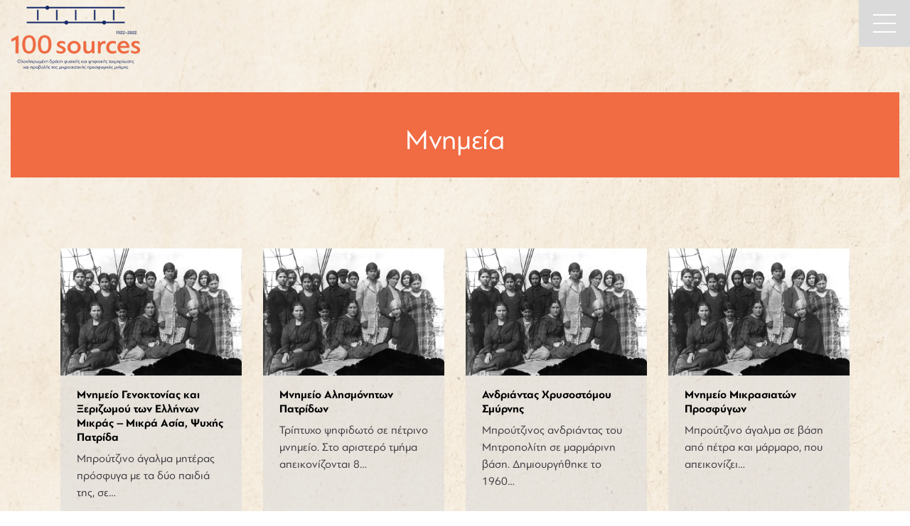

--- FILE ---
content_type: text/html; charset=UTF-8
request_url: https://100sources.gr/point_category/mnimeia/
body_size: 11942
content:
<!DOCTYPE html>
<html lang="el">
<head>
	<meta charset="UTF-8">
	<meta name="viewport" content="width=device-width, initial-scale=1, shrink-to-fit=no">
	<link rel="profile" href="https://gmpg.org/xfn/11">
	<meta name='robots' content='index, follow, max-image-preview:large, max-snippet:-1, max-video-preview:-1' />
	<style>img:is([sizes="auto" i], [sizes^="auto," i]) { contain-intrinsic-size: 3000px 1500px }</style>
	<link rel="alternate" hreflang="en" href="https://100sources.gr/en/point_category/monuments/" />
<link rel="alternate" hreflang="el" href="https://100sources.gr/point_category/mnimeia/" />
<link rel="alternate" hreflang="x-default" href="https://100sources.gr/point_category/mnimeia/" />

	<!-- This site is optimized with the Yoast SEO plugin v21.8.1 - https://yoast.com/wordpress/plugins/seo/ -->
	<title>Μνημεία Archives - 100sources</title>
	<link rel="canonical" href="https://100sources.gr/point_category/mnimeia/" />
	<link rel="next" href="https://100sources.gr/point_category/mnimeia/page/2/" />
	<meta property="og:locale" content="el_GR" />
	<meta property="og:type" content="article" />
	<meta property="og:title" content="Μνημεία Archives - 100sources" />
	<meta property="og:url" content="https://100sources.gr/point_category/mnimeia/" />
	<meta property="og:site_name" content="100sources" />
	<meta name="twitter:card" content="summary_large_image" />
	<script type="application/ld+json" class="yoast-schema-graph">{"@context":"https://schema.org","@graph":[{"@type":"CollectionPage","@id":"https://100sources.gr/point_category/mnimeia/","url":"https://100sources.gr/point_category/mnimeia/","name":"Μνημεία Archives - 100sources","isPartOf":{"@id":"https://100sources.gr/#website"},"breadcrumb":{"@id":"https://100sources.gr/point_category/mnimeia/#breadcrumb"},"inLanguage":"el"},{"@type":"BreadcrumbList","@id":"https://100sources.gr/point_category/mnimeia/#breadcrumb","itemListElement":[{"@type":"ListItem","position":1,"name":"Home","item":"https://100sources.gr/"},{"@type":"ListItem","position":2,"name":"Μνημεία"}]},{"@type":"WebSite","@id":"https://100sources.gr/#website","url":"https://100sources.gr/","name":"100sources","description":"Πλήρες Ψηφιακό Αποθετήριο","publisher":{"@id":"https://100sources.gr/#organization"},"potentialAction":[{"@type":"SearchAction","target":{"@type":"EntryPoint","urlTemplate":"https://100sources.gr/?s={search_term_string}"},"query-input":"required name=search_term_string"}],"inLanguage":"el"},{"@type":"Organization","@id":"https://100sources.gr/#organization","name":"100sources","url":"https://100sources.gr/","logo":{"@type":"ImageObject","inLanguage":"el","@id":"https://100sources.gr/#/schema/logo/image/","url":"https://100sources.gr/wp-content/uploads/2022/09/100sources.png","contentUrl":"https://100sources.gr/wp-content/uploads/2022/09/100sources.png","width":520,"height":258,"caption":"100sources"},"image":{"@id":"https://100sources.gr/#/schema/logo/image/"}}]}</script>
	<!-- / Yoast SEO plugin. -->


<link rel='dns-prefetch' href='//cdn.imghaste.com' />
<link rel="alternate" type="application/rss+xml" title="Ροή RSS &raquo; 100sources" href="https://100sources.gr/feed/" />
<link rel="alternate" type="application/rss+xml" title="Ροή Σχολίων &raquo; 100sources" href="https://100sources.gr/comments/feed/" />
<link rel="alternate" type="application/rss+xml" title="Ροή για 100sources &raquo; Μνημεία Point category" href="https://100sources.gr/point_category/mnimeia/feed/" />
<script>
window._wpemojiSettings = {"baseUrl":"https:\/\/s.w.org\/images\/core\/emoji\/16.0.1\/72x72\/","ext":".png","svgUrl":"https:\/\/s.w.org\/images\/core\/emoji\/16.0.1\/svg\/","svgExt":".svg","source":{"concatemoji":"https:\/\/100sources.gr\/wp-includes\/js\/wp-emoji-release.min.js?ver=6.8.3"}};
/*! This file is auto-generated */
!function(s,n){var o,i,e;function c(e){try{var t={supportTests:e,timestamp:(new Date).valueOf()};sessionStorage.setItem(o,JSON.stringify(t))}catch(e){}}function p(e,t,n){e.clearRect(0,0,e.canvas.width,e.canvas.height),e.fillText(t,0,0);var t=new Uint32Array(e.getImageData(0,0,e.canvas.width,e.canvas.height).data),a=(e.clearRect(0,0,e.canvas.width,e.canvas.height),e.fillText(n,0,0),new Uint32Array(e.getImageData(0,0,e.canvas.width,e.canvas.height).data));return t.every(function(e,t){return e===a[t]})}function u(e,t){e.clearRect(0,0,e.canvas.width,e.canvas.height),e.fillText(t,0,0);for(var n=e.getImageData(16,16,1,1),a=0;a<n.data.length;a++)if(0!==n.data[a])return!1;return!0}function f(e,t,n,a){switch(t){case"flag":return n(e,"\ud83c\udff3\ufe0f\u200d\u26a7\ufe0f","\ud83c\udff3\ufe0f\u200b\u26a7\ufe0f")?!1:!n(e,"\ud83c\udde8\ud83c\uddf6","\ud83c\udde8\u200b\ud83c\uddf6")&&!n(e,"\ud83c\udff4\udb40\udc67\udb40\udc62\udb40\udc65\udb40\udc6e\udb40\udc67\udb40\udc7f","\ud83c\udff4\u200b\udb40\udc67\u200b\udb40\udc62\u200b\udb40\udc65\u200b\udb40\udc6e\u200b\udb40\udc67\u200b\udb40\udc7f");case"emoji":return!a(e,"\ud83e\udedf")}return!1}function g(e,t,n,a){var r="undefined"!=typeof WorkerGlobalScope&&self instanceof WorkerGlobalScope?new OffscreenCanvas(300,150):s.createElement("canvas"),o=r.getContext("2d",{willReadFrequently:!0}),i=(o.textBaseline="top",o.font="600 32px Arial",{});return e.forEach(function(e){i[e]=t(o,e,n,a)}),i}function t(e){var t=s.createElement("script");t.src=e,t.defer=!0,s.head.appendChild(t)}"undefined"!=typeof Promise&&(o="wpEmojiSettingsSupports",i=["flag","emoji"],n.supports={everything:!0,everythingExceptFlag:!0},e=new Promise(function(e){s.addEventListener("DOMContentLoaded",e,{once:!0})}),new Promise(function(t){var n=function(){try{var e=JSON.parse(sessionStorage.getItem(o));if("object"==typeof e&&"number"==typeof e.timestamp&&(new Date).valueOf()<e.timestamp+604800&&"object"==typeof e.supportTests)return e.supportTests}catch(e){}return null}();if(!n){if("undefined"!=typeof Worker&&"undefined"!=typeof OffscreenCanvas&&"undefined"!=typeof URL&&URL.createObjectURL&&"undefined"!=typeof Blob)try{var e="postMessage("+g.toString()+"("+[JSON.stringify(i),f.toString(),p.toString(),u.toString()].join(",")+"));",a=new Blob([e],{type:"text/javascript"}),r=new Worker(URL.createObjectURL(a),{name:"wpTestEmojiSupports"});return void(r.onmessage=function(e){c(n=e.data),r.terminate(),t(n)})}catch(e){}c(n=g(i,f,p,u))}t(n)}).then(function(e){for(var t in e)n.supports[t]=e[t],n.supports.everything=n.supports.everything&&n.supports[t],"flag"!==t&&(n.supports.everythingExceptFlag=n.supports.everythingExceptFlag&&n.supports[t]);n.supports.everythingExceptFlag=n.supports.everythingExceptFlag&&!n.supports.flag,n.DOMReady=!1,n.readyCallback=function(){n.DOMReady=!0}}).then(function(){return e}).then(function(){var e;n.supports.everything||(n.readyCallback(),(e=n.source||{}).concatemoji?t(e.concatemoji):e.wpemoji&&e.twemoji&&(t(e.twemoji),t(e.wpemoji)))}))}((window,document),window._wpemojiSettings);
</script>
<style id='wp-emoji-styles-inline-css'>

	img.wp-smiley, img.emoji {
		display: inline !important;
		border: none !important;
		box-shadow: none !important;
		height: 1em !important;
		width: 1em !important;
		margin: 0 0.07em !important;
		vertical-align: -0.1em !important;
		background: none !important;
		padding: 0 !important;
	}
</style>
<link rel='stylesheet' id='wp-block-library-css' href='https://100sources.gr/wp-includes/css/dist/block-library/style.min.css?ver=6.8.3' media='all' />
<style id='classic-theme-styles-inline-css'>
/*! This file is auto-generated */
.wp-block-button__link{color:#fff;background-color:#32373c;border-radius:9999px;box-shadow:none;text-decoration:none;padding:calc(.667em + 2px) calc(1.333em + 2px);font-size:1.125em}.wp-block-file__button{background:#32373c;color:#fff;text-decoration:none}
</style>
<style id='global-styles-inline-css'>
:root{--wp--preset--aspect-ratio--square: 1;--wp--preset--aspect-ratio--4-3: 4/3;--wp--preset--aspect-ratio--3-4: 3/4;--wp--preset--aspect-ratio--3-2: 3/2;--wp--preset--aspect-ratio--2-3: 2/3;--wp--preset--aspect-ratio--16-9: 16/9;--wp--preset--aspect-ratio--9-16: 9/16;--wp--preset--color--black: #000000;--wp--preset--color--cyan-bluish-gray: #abb8c3;--wp--preset--color--white: #fff;--wp--preset--color--pale-pink: #f78da7;--wp--preset--color--vivid-red: #cf2e2e;--wp--preset--color--luminous-vivid-orange: #ff6900;--wp--preset--color--luminous-vivid-amber: #fcb900;--wp--preset--color--light-green-cyan: #7bdcb5;--wp--preset--color--vivid-green-cyan: #00d084;--wp--preset--color--pale-cyan-blue: #8ed1fc;--wp--preset--color--vivid-cyan-blue: #0693e3;--wp--preset--color--vivid-purple: #9b51e0;--wp--preset--color--blue: #0d6efd;--wp--preset--color--indigo: #6610f2;--wp--preset--color--purple: #5533ff;--wp--preset--color--pink: #d63384;--wp--preset--color--red: #dc3545;--wp--preset--color--orange: #fd7e14;--wp--preset--color--yellow: #ffc107;--wp--preset--color--green: #198754;--wp--preset--color--teal: #20c997;--wp--preset--color--cyan: #0dcaf0;--wp--preset--color--gray: #6c757d;--wp--preset--color--gray-dark: #343a40;--wp--preset--gradient--vivid-cyan-blue-to-vivid-purple: linear-gradient(135deg,rgba(6,147,227,1) 0%,rgb(155,81,224) 100%);--wp--preset--gradient--light-green-cyan-to-vivid-green-cyan: linear-gradient(135deg,rgb(122,220,180) 0%,rgb(0,208,130) 100%);--wp--preset--gradient--luminous-vivid-amber-to-luminous-vivid-orange: linear-gradient(135deg,rgba(252,185,0,1) 0%,rgba(255,105,0,1) 100%);--wp--preset--gradient--luminous-vivid-orange-to-vivid-red: linear-gradient(135deg,rgba(255,105,0,1) 0%,rgb(207,46,46) 100%);--wp--preset--gradient--very-light-gray-to-cyan-bluish-gray: linear-gradient(135deg,rgb(238,238,238) 0%,rgb(169,184,195) 100%);--wp--preset--gradient--cool-to-warm-spectrum: linear-gradient(135deg,rgb(74,234,220) 0%,rgb(151,120,209) 20%,rgb(207,42,186) 40%,rgb(238,44,130) 60%,rgb(251,105,98) 80%,rgb(254,248,76) 100%);--wp--preset--gradient--blush-light-purple: linear-gradient(135deg,rgb(255,206,236) 0%,rgb(152,150,240) 100%);--wp--preset--gradient--blush-bordeaux: linear-gradient(135deg,rgb(254,205,165) 0%,rgb(254,45,45) 50%,rgb(107,0,62) 100%);--wp--preset--gradient--luminous-dusk: linear-gradient(135deg,rgb(255,203,112) 0%,rgb(199,81,192) 50%,rgb(65,88,208) 100%);--wp--preset--gradient--pale-ocean: linear-gradient(135deg,rgb(255,245,203) 0%,rgb(182,227,212) 50%,rgb(51,167,181) 100%);--wp--preset--gradient--electric-grass: linear-gradient(135deg,rgb(202,248,128) 0%,rgb(113,206,126) 100%);--wp--preset--gradient--midnight: linear-gradient(135deg,rgb(2,3,129) 0%,rgb(40,116,252) 100%);--wp--preset--font-size--small: 13px;--wp--preset--font-size--medium: 20px;--wp--preset--font-size--large: 36px;--wp--preset--font-size--x-large: 42px;--wp--preset--spacing--20: 0.44rem;--wp--preset--spacing--30: 0.67rem;--wp--preset--spacing--40: 1rem;--wp--preset--spacing--50: 1.5rem;--wp--preset--spacing--60: 2.25rem;--wp--preset--spacing--70: 3.38rem;--wp--preset--spacing--80: 5.06rem;--wp--preset--shadow--natural: 6px 6px 9px rgba(0, 0, 0, 0.2);--wp--preset--shadow--deep: 12px 12px 50px rgba(0, 0, 0, 0.4);--wp--preset--shadow--sharp: 6px 6px 0px rgba(0, 0, 0, 0.2);--wp--preset--shadow--outlined: 6px 6px 0px -3px rgba(255, 255, 255, 1), 6px 6px rgba(0, 0, 0, 1);--wp--preset--shadow--crisp: 6px 6px 0px rgba(0, 0, 0, 1);}:where(.is-layout-flex){gap: 0.5em;}:where(.is-layout-grid){gap: 0.5em;}body .is-layout-flex{display: flex;}.is-layout-flex{flex-wrap: wrap;align-items: center;}.is-layout-flex > :is(*, div){margin: 0;}body .is-layout-grid{display: grid;}.is-layout-grid > :is(*, div){margin: 0;}:where(.wp-block-columns.is-layout-flex){gap: 2em;}:where(.wp-block-columns.is-layout-grid){gap: 2em;}:where(.wp-block-post-template.is-layout-flex){gap: 1.25em;}:where(.wp-block-post-template.is-layout-grid){gap: 1.25em;}.has-black-color{color: var(--wp--preset--color--black) !important;}.has-cyan-bluish-gray-color{color: var(--wp--preset--color--cyan-bluish-gray) !important;}.has-white-color{color: var(--wp--preset--color--white) !important;}.has-pale-pink-color{color: var(--wp--preset--color--pale-pink) !important;}.has-vivid-red-color{color: var(--wp--preset--color--vivid-red) !important;}.has-luminous-vivid-orange-color{color: var(--wp--preset--color--luminous-vivid-orange) !important;}.has-luminous-vivid-amber-color{color: var(--wp--preset--color--luminous-vivid-amber) !important;}.has-light-green-cyan-color{color: var(--wp--preset--color--light-green-cyan) !important;}.has-vivid-green-cyan-color{color: var(--wp--preset--color--vivid-green-cyan) !important;}.has-pale-cyan-blue-color{color: var(--wp--preset--color--pale-cyan-blue) !important;}.has-vivid-cyan-blue-color{color: var(--wp--preset--color--vivid-cyan-blue) !important;}.has-vivid-purple-color{color: var(--wp--preset--color--vivid-purple) !important;}.has-black-background-color{background-color: var(--wp--preset--color--black) !important;}.has-cyan-bluish-gray-background-color{background-color: var(--wp--preset--color--cyan-bluish-gray) !important;}.has-white-background-color{background-color: var(--wp--preset--color--white) !important;}.has-pale-pink-background-color{background-color: var(--wp--preset--color--pale-pink) !important;}.has-vivid-red-background-color{background-color: var(--wp--preset--color--vivid-red) !important;}.has-luminous-vivid-orange-background-color{background-color: var(--wp--preset--color--luminous-vivid-orange) !important;}.has-luminous-vivid-amber-background-color{background-color: var(--wp--preset--color--luminous-vivid-amber) !important;}.has-light-green-cyan-background-color{background-color: var(--wp--preset--color--light-green-cyan) !important;}.has-vivid-green-cyan-background-color{background-color: var(--wp--preset--color--vivid-green-cyan) !important;}.has-pale-cyan-blue-background-color{background-color: var(--wp--preset--color--pale-cyan-blue) !important;}.has-vivid-cyan-blue-background-color{background-color: var(--wp--preset--color--vivid-cyan-blue) !important;}.has-vivid-purple-background-color{background-color: var(--wp--preset--color--vivid-purple) !important;}.has-black-border-color{border-color: var(--wp--preset--color--black) !important;}.has-cyan-bluish-gray-border-color{border-color: var(--wp--preset--color--cyan-bluish-gray) !important;}.has-white-border-color{border-color: var(--wp--preset--color--white) !important;}.has-pale-pink-border-color{border-color: var(--wp--preset--color--pale-pink) !important;}.has-vivid-red-border-color{border-color: var(--wp--preset--color--vivid-red) !important;}.has-luminous-vivid-orange-border-color{border-color: var(--wp--preset--color--luminous-vivid-orange) !important;}.has-luminous-vivid-amber-border-color{border-color: var(--wp--preset--color--luminous-vivid-amber) !important;}.has-light-green-cyan-border-color{border-color: var(--wp--preset--color--light-green-cyan) !important;}.has-vivid-green-cyan-border-color{border-color: var(--wp--preset--color--vivid-green-cyan) !important;}.has-pale-cyan-blue-border-color{border-color: var(--wp--preset--color--pale-cyan-blue) !important;}.has-vivid-cyan-blue-border-color{border-color: var(--wp--preset--color--vivid-cyan-blue) !important;}.has-vivid-purple-border-color{border-color: var(--wp--preset--color--vivid-purple) !important;}.has-vivid-cyan-blue-to-vivid-purple-gradient-background{background: var(--wp--preset--gradient--vivid-cyan-blue-to-vivid-purple) !important;}.has-light-green-cyan-to-vivid-green-cyan-gradient-background{background: var(--wp--preset--gradient--light-green-cyan-to-vivid-green-cyan) !important;}.has-luminous-vivid-amber-to-luminous-vivid-orange-gradient-background{background: var(--wp--preset--gradient--luminous-vivid-amber-to-luminous-vivid-orange) !important;}.has-luminous-vivid-orange-to-vivid-red-gradient-background{background: var(--wp--preset--gradient--luminous-vivid-orange-to-vivid-red) !important;}.has-very-light-gray-to-cyan-bluish-gray-gradient-background{background: var(--wp--preset--gradient--very-light-gray-to-cyan-bluish-gray) !important;}.has-cool-to-warm-spectrum-gradient-background{background: var(--wp--preset--gradient--cool-to-warm-spectrum) !important;}.has-blush-light-purple-gradient-background{background: var(--wp--preset--gradient--blush-light-purple) !important;}.has-blush-bordeaux-gradient-background{background: var(--wp--preset--gradient--blush-bordeaux) !important;}.has-luminous-dusk-gradient-background{background: var(--wp--preset--gradient--luminous-dusk) !important;}.has-pale-ocean-gradient-background{background: var(--wp--preset--gradient--pale-ocean) !important;}.has-electric-grass-gradient-background{background: var(--wp--preset--gradient--electric-grass) !important;}.has-midnight-gradient-background{background: var(--wp--preset--gradient--midnight) !important;}.has-small-font-size{font-size: var(--wp--preset--font-size--small) !important;}.has-medium-font-size{font-size: var(--wp--preset--font-size--medium) !important;}.has-large-font-size{font-size: var(--wp--preset--font-size--large) !important;}.has-x-large-font-size{font-size: var(--wp--preset--font-size--x-large) !important;}
:where(.wp-block-post-template.is-layout-flex){gap: 1.25em;}:where(.wp-block-post-template.is-layout-grid){gap: 1.25em;}
:where(.wp-block-columns.is-layout-flex){gap: 2em;}:where(.wp-block-columns.is-layout-grid){gap: 2em;}
:root :where(.wp-block-pullquote){font-size: 1.5em;line-height: 1.6;}
</style>
<link rel='stylesheet' id='wpml-blocks-css' href='https://100sources.gr/wp-content/plugins/sitepress-multilingual-cms/dist/css/blocks/styles.css?ver=4.6.9' media='all' />
<link rel='stylesheet' id='wpml-legacy-horizontal-list-0-css' href='https://100sources.gr/wp-content/plugins/sitepress-multilingual-cms/templates/language-switchers/legacy-list-horizontal/style.min.css?ver=1' media='all' />
<link rel='stylesheet' id='child-understrap-styles-css' href='https://100sources.gr/wp-content/themes/100sources/css/child-theme.css?ver=1764039964' media='all' />
<link rel='stylesheet' id='tablepress-default-css' href='https://100sources.gr/wp-content/tablepress-combined.min.css?ver=1' media='all' />
<link rel='stylesheet' id='zotpress.shortcode.min.css-css' href='https://100sources.gr/wp-content/plugins/zotpress/css/zotpress.shortcode.min.css?ver=6.8.3' media='all' />
<script id="wpml-cookie-js-extra">
var wpml_cookies = {"wp-wpml_current_language":{"value":"el","expires":1,"path":"\/"}};
var wpml_cookies = {"wp-wpml_current_language":{"value":"el","expires":1,"path":"\/"}};
</script>
<script src="https://100sources.gr/wp-content/plugins/sitepress-multilingual-cms/res/js/cookies/language-cookie.js?ver=4.6.9" id="wpml-cookie-js" defer data-wp-strategy="defer"></script>
<script src="https://100sources.gr/wp-includes/js/jquery/jquery.min.js?ver=3.7.1" id="jquery-core-js"></script>
<script src="https://100sources.gr/wp-includes/js/jquery/jquery-migrate.min.js?ver=3.4.1" id="jquery-migrate-js"></script>
<script id="jquery-remove-uppercase-accents-js-extra">
var rua = {"accents":[{"original":"\u0386\u0399","convert":"\u0391\u03aa"},{"original":"\u0386\u03a5","convert":"\u0391\u03ab"},{"original":"\u0388\u0399","convert":"\u0395\u03aa"},{"original":"\u038c\u0399","convert":"\u039f\u03aa"},{"original":"\u0388\u03a5","convert":"\u0395\u03ab"},{"original":"\u038c\u03a5","convert":"\u039f\u03ab"},{"original":"\u03ac\u03b9","convert":"\u03b1\u03ca"},{"original":"\u03ad\u03b9","convert":"\u03b5\u03ca"},{"original":"\u0386\u03c5","convert":"\u03b1\u03cb"},{"original":"\u03ac\u03c5","convert":"\u03b1\u03cb"},{"original":"\u03cc\u03b9","convert":"\u03bf\u03ca"},{"original":"\u0388\u03c5","convert":"\u03b5\u03cb"},{"original":"\u03ad\u03c5","convert":"\u03b5\u03cb"},{"original":"\u03cc\u03c5","convert":"\u03bf\u03cb"},{"original":"\u038c\u03c5","convert":"\u03bf\u03cb"},{"original":"\u0386","convert":"\u0391"},{"original":"\u03ac","convert":"\u03b1"},{"original":"\u0388","convert":"\u0395"},{"original":"\u03ad","convert":"\u03b5"},{"original":"\u0389","convert":"\u0397"},{"original":"\u03ae","convert":"\u03b7"},{"original":"\u038a","convert":"\u0399"},{"original":"\u03aa","convert":"\u0399"},{"original":"\u03af","convert":"\u03b9"},{"original":"\u0390","convert":"\u03ca"},{"original":"\u038c","convert":"\u039f"},{"original":"\u03cc","convert":"\u03bf"},{"original":"\u038e","convert":"\u03a5"},{"original":"\u03cd","convert":"\u03c5"},{"original":"\u03b0","convert":"\u03cb"},{"original":"\u038f","convert":"\u03a9"},{"original":"\u03ce","convert":"\u03c9"}],"selectors":"","selAction":""};
</script>
<script src="https://100sources.gr/wp-content/plugins/remove-uppercase-accents/js/jquery.remove-uppercase-accents.js?ver=6.8.3" id="jquery-remove-uppercase-accents-js"></script>
<link rel="https://api.w.org/" href="https://100sources.gr/wp-json/" /><link rel="EditURI" type="application/rsd+xml" title="RSD" href="https://100sources.gr/xmlrpc.php?rsd" />
<meta name="generator" content="WordPress 6.8.3" />
<meta name="generator" content="WPML ver:4.6.9 stt:1,13;" />
		<meta http-equiv="Accept-CH" content="Width, Viewport-Width, DPR, Downlink, Save-Data, Device-Memory, RTT, ECT">
		<meta name="mobile-web-app-capable" content="yes">
<meta name="apple-mobile-web-app-capable" content="yes">
<meta name="apple-mobile-web-app-title" content="100sources - Πλήρες Ψηφιακό Αποθετήριο">
<link rel="icon" href="https://100sources.gr/wp-content/uploads/2022/11/100sources-300x149-2-150x77.png" sizes="32x32" />
<link rel="icon" href="https://100sources.gr/wp-content/uploads/2022/11/100sources-300x149-2.png" sizes="192x192" />
<link rel="apple-touch-icon" href="https://100sources.gr/wp-content/uploads/2022/11/100sources-300x149-2.png" />
<meta name="msapplication-TileImage" content="https://100sources.gr/wp-content/uploads/2022/11/100sources-300x149-2.png" />
</head>

<body class="archive tax-point_category term-mnimeia term-160 wp-custom-logo wp-embed-responsive wp-theme-understrap wp-child-theme-100sources sp-easy-accordion-enabled hfeed understrap-no-sidebar" itemscope itemtype="http://schema.org/WebSite">
<div id="page_background"></div>
<div class="site" id="page">

	<!-- ******************* The Navbar Area ******************* -->
	<header id="wrapper-navbar">

		<a class="skip-link sr-only sr-only-focusable" href="#content">Skip to content</a>

		<nav id="main-nav" class="navbar navbar-expand-md navbar-dark" aria-labelledby="main-nav-label">

			<h2 id="main-nav-label" class="screen-reader-text">
				Main Navigation			</h2>

			<div class="container999">

				<!-- Your site title as branding in the menu -->
										<!--<a class="navbar-brand custom-logo-link" href="" rel="home">
							<img class="img-fluid" alt="100 sources" src="/images/100sources-white.png">
						</a>-->
					<a href="https://100sources.gr/" class="navbar-brand custom-logo-link" rel="home"><img width="520" height="258" src="https://100sources.gr/wp-content/uploads/2022/09/100sources.png" class="img-fluid" alt="100sources" decoding="async" fetchpriority="high" srcset="https://100sources.gr/wp-content/uploads/2022/09/100sources.png 520w, https://100sources.gr/wp-content/uploads/2022/09/100sources-300x149.png 300w" sizes="(max-width: 520px) 100vw, 520px" /></a>				 
				
				<!-- end custom logo -->

			</div><!-- .container(-fluid) -->
			<div class="menu-button-wrapper">
				<div class="menu-button-container closed">
					<div class="menu-button">
						<div class="menu-line"></div>
						<div class="menu-line"></div>
						<div class="menu-line"></div>
					</div>
				</div>
			</div>
			
			
			
			<div class="mobile-menu-container">	
				<div class="mobile-menu">
					<div class="mobile-menu-scrolling-section">
						<div class="language-widget">
<div class="wpml-ls-statics-shortcode_actions wpml-ls wpml-ls-legacy-list-horizontal">
	<ul><li class="wpml-ls-slot-shortcode_actions wpml-ls-item wpml-ls-item-en wpml-ls-first-item wpml-ls-last-item wpml-ls-item-legacy-list-horizontal">
				<a href="https://100sources.gr/en/point_category/monuments/" class="wpml-ls-link">
                    <span class="wpml-ls-native" lang="en">EN</span></a>
			</li></ul>
</div>
</div>
						<h6><a href="https://100sources.gr/">Αρχική</a></h6>
						<!-- Menu items -->
						<div class="menu-parent menu-2">
							<h6 class="menu-clickable">Πόλεις</h6>
							<div class="submenu">
								<a class="submenu-item" href="https://100sources.gr/city/volos/" data-dd="Βόλος" >Βόλος</a><a class="submenu-item" href="https://100sources.gr/city/thessaloniki/" data-dd="Θεσσαλονίκη" >Θεσσαλονίκη</a><a class="submenu-item" href="https://100sources.gr/city/peiraias/" data-dd="Πειραιάς" >Πειραιάς</a><a class="submenu-item" href="https://100sources.gr/city/chania/" data-dd="Χανιά" >Χανιά</a>							</div>
						</div>
						<!-- Top menu items -->
													<div class="menu-widget">
								<div class="menu-parent menu-1"><h6 class="menu-clickable">Το έργο</h6>			<div class="textwidget"><p>Το ερευνητικό έργο «100memories» εκκινώντας από την προσφυγική μετακίνηση του 1922-1924, αναμετράται με τις πολλαπλές μεταναστεύσεις που ακολούθησαν τα επόμενα 100 χρόνια έως τις μέρες μας. Η μελέτη του παρελθόντος και της μνήμης συναντά τον ψηφιακό κόσμο και διαμορφώνει νέες (αναλογικές, υβριδικές και ψηφιακές) αφηγήσεις.  Περισσότερα εδώ: <a href="https://100memories.gr/">https://100memories.gr/</a></p>
</div>
		</div><div class="menu-parent menu-1"><h6 class="menu-clickable">Η πλατφόρμα</h6>			<div class="textwidget"><p>Η ψηφιακή πλατφόρμα 100sources αποτελεί ένα ψηφιακό αποθετήριο τεκμηρίωσης ενός αιώνα αφίξεων και αναχωρήσεων.</p>
</div>
		</div><div class="menu-parent menu-1"><h6 class="menu-clickable">Αφηγήσεις</h6>			<div class="textwidget"><p>Ας σκεφτούμε τις πόλεις μας ως χώρους που υφαίνονται διαρκώς μέσα από τις διαδρομές, τις ιστορίες και τις εμπειρίες των κατοίκων τους, μέσα από συναντήσεις και συγκρούσεις, αποχωρισμούς και αφίξεις που πάντα αφήνουν ίχνη -περισσότερο ή λιγότερο- ορατά στον αστικό χώρο. Ξετυλίγοντας, αλλά και μπλέκοντας, αυτά τα νήματα μετακίνησης, κατοίκησης,  εργασίας και καθημερινής ζωής αφηγούμαστε πτυχές της ιστορίας των προσφυγικών γειτονιών. </p>
</div>
		</div><div class="menu-parent menu-1"><h6 class="menu-clickable">Βιβλιογραφία</h6>			<div class="textwidget"><p>Η βιβλιογραφία αφορά το σύνολο των ερευνητικών πτυχών που μελέτησε το έργο γύρω από την ιστορία της μετανάστευσης στην Ελλάδα.</p>
</div>
		</div><div class="menu-parent menu-1"><h6 class="menu-clickable">Χάρτης</h6>			<div class="textwidget"><p>Στον χάρτη εντοπίζονται φορείς με αρχειακό υλικό που σχετίζεται με την ιστορία της προσφυγικής εγκατάστασης του 1922-24, συλλογικότητες και μνημεία.</p>
</div>
		</div><div class="menu-parent menu-1"><h6 class="menu-clickable">Σενάρια</h6>			<div class="textwidget"><p>Διαβάστε τα <a href="https://100sources.gr/ekpaideftika-senaria/">εκπαιδευτικά σενάρια</a> που αναπτύχθηκαν κατά τη διάρκεια του έργου.</p>
</div>
		</div><div class="menu-parent menu-1"><h6 class="menu-clickable">100places</h6>			<div class="textwidget"><p>Επισκεφτείτε την πλατφόρμα <a href="http://100places.gr">100places.gr</a></p>
</div>
		</div><div class="menu-parent menu-1"><h6 class="menu-clickable">Επικοινωνία</h6>			<div class="textwidget"><p>Μην διστάσετε να επικοινωνήσετε μαζί μας για οποιοδήποτε θέμα. <a href="/cdn-cgi/l/email-protection#4c7d7c7c212921233e25293f0c292529622b3e"><span class="__cf_email__" data-cfemail="546564643931393b263d312714313d317a3326">[email&#160;protected]</span></a></p>
</div>
		</div>							</div>
												<div class="menu-widget">
							<!-- The WordPress Menu goes here -->
													</div>

						<!-- Search Form -->
						<form role="search" class="search-form" method="get" action="https://100sources.gr/">
							<label class="screen-reader-text" for="s-1">Search for:</label>
							<div class="input-group">
								<input type="search" class="field search-field form-control" id="s-1" name="s" value="" placeholder="Αναζήτηση &hellip;">
								<button class="search-btn" type="submit">
									<svg viewBox="5 5 14 14"><path d="M15.683 14.6l3.265 3.265a.2.2 0 010 .282l-.8.801a.2.2 0 01-.283 0l-3.266-3.265a5.961 5.961 0 111.084-1.084zm-4.727 1.233a4.877 4.877 0 100-9.754 4.877 4.877 0 000 9.754z"></path></svg>
								</button>
							</div>
						</form>

		
					</div>
				</div>
				<div class="mobile_menu_overlay menu-overlay"></div>
			</div>

		</nav><!-- .site-navigation -->


	</header><!-- #wrapper-navbar end -->

			<header class="entry-header">
			
								<div class="no-image-clip"></div>
									<div class="col-md-12">
						<div class="dropdown-categories-container">
							<div>
								<h1 class="entry-title">Μνημεία</h1>
							</div>
						</div>
					</div>
								<!--<div class="image-clip">
					<img alt="header-img" src="/images/1.1.42.131.jpg"/>
				</div>-->
			
			
		</header><!-- .entry-header -->
	
<div class="wrapper" id="archive-wrapper">

	<div class="container-fluid" id="content" tabindex="-1">
	
				
		<div class="row">

			<!-- Do the left sidebar check -->
			
<div class="col-md content-area" id="primary">

			<main class="site-main" id="main">

									<header class="page-header">
											</header><!-- .page-header -->
					<div class="container">
						<div class="row">
													<div class="archive-single-post col-md-3">
								<article class="post-4058 point type-point status-publish hentry point_category-mnimeia" id="post-4058">

									<div class="dark-background">
										<div class="archive-image">
																							<a href="https://100sources.gr/point/mnimeio-genoktonias-kai-kserizomou-ton-ellinon-mikras-mikra-asia-psychis-patrida/">
													<img alt="" src="https://100sources.gr/wp-content/themes/100sources/images/1.1.42.131.jpg">
												</a>
																					</div>
										<div class="archive-content">
											<header class="entry-header">
												<h2 class="entry-title"><a href="https://100sources.gr/point/mnimeio-genoktonias-kai-kserizomou-ton-ellinon-mikras-mikra-asia-psychis-patrida/" rel="bookmark">Μνημείο Γενοκτονίας και Ξεριζωμού των Ελλήνων Μικράς &#8211; Μικρά Ασία, Ψυχής Πατρίδα</a></h2>
											</header><!-- .entry-header -->

											<div class="entry-content">

												Μπρούτζινο άγαλμα μητέρας πρόσφυγα με τα δύο παιδιά της, σε&hellip;
												
											</div><!-- .entry-content -->
										</div>
									</div>

								</article><!-- #post-## -->
							</div>
												<div class="archive-single-post col-md-3">
								<article class="post-4057 point type-point status-publish hentry point_category-mnimeia point_city-thessaloniki" id="post-4057">

									<div class="dark-background">
										<div class="archive-image">
																							<a href="https://100sources.gr/point/mnimeio-alismoniton-patridon/">
													<img alt="" src="https://100sources.gr/wp-content/themes/100sources/images/1.1.42.131.jpg">
												</a>
																					</div>
										<div class="archive-content">
											<header class="entry-header">
												<h2 class="entry-title"><a href="https://100sources.gr/point/mnimeio-alismoniton-patridon/" rel="bookmark">Μνημείο Αλησμόνητων Πατρίδων</a></h2>
											</header><!-- .entry-header -->

											<div class="entry-content">

												Τρίπτυχο ψηφιδωτό σε πέτρινο μνημείο. Στο αριστερό τμήμα απεικονίζονται 8&hellip;
												
											</div><!-- .entry-content -->
										</div>
									</div>

								</article><!-- #post-## -->
							</div>
												<div class="archive-single-post col-md-3">
								<article class="post-4056 point type-point status-publish hentry point_category-mnimeia point_city-thessaloniki" id="post-4056">

									<div class="dark-background">
										<div class="archive-image">
																							<a href="https://100sources.gr/point/andriantas-chrysostomou-smyrnis/">
													<img alt="" src="https://100sources.gr/wp-content/themes/100sources/images/1.1.42.131.jpg">
												</a>
																					</div>
										<div class="archive-content">
											<header class="entry-header">
												<h2 class="entry-title"><a href="https://100sources.gr/point/andriantas-chrysostomou-smyrnis/" rel="bookmark">Ανδριάντας Χρυσοστόμου Σμύρνης</a></h2>
											</header><!-- .entry-header -->

											<div class="entry-content">

												Μπρούτζινος ανδριάντας του Μητροπολίτη σε μαρμάρινη βάση. Δημιουργήθηκε το 1960&hellip;
												
											</div><!-- .entry-content -->
										</div>
									</div>

								</article><!-- #post-## -->
							</div>
												<div class="archive-single-post col-md-3">
								<article class="post-4055 point type-point status-publish hentry point_category-mnimeia point_city-thessaloniki" id="post-4055">

									<div class="dark-background">
										<div class="archive-image">
																							<a href="https://100sources.gr/point/mnimeio-mikrasiaton-prosfygon/">
													<img alt="" src="https://100sources.gr/wp-content/themes/100sources/images/1.1.42.131.jpg">
												</a>
																					</div>
										<div class="archive-content">
											<header class="entry-header">
												<h2 class="entry-title"><a href="https://100sources.gr/point/mnimeio-mikrasiaton-prosfygon/" rel="bookmark">Μνημείο Μικρασιατών Προσφύγων</a></h2>
											</header><!-- .entry-header -->

											<div class="entry-content">

												Μπρούτζινο άγαλμα σε βάση από πέτρα και μάρμαρο, που απεικονίζει&hellip;
												
											</div><!-- .entry-content -->
										</div>
									</div>

								</article><!-- #post-## -->
							</div>
												<div class="archive-single-post col-md-3">
								<article class="post-4054 point type-point status-publish hentry point_category-mnimeia point_city-volos" id="post-4054">

									<div class="dark-background">
										<div class="archive-image">
																							<a href="https://100sources.gr/point/mnimeio-mikrasiatikis-katastrofis/">
													<img alt="" src="https://100sources.gr/wp-content/themes/100sources/images/1.1.42.131.jpg">
												</a>
																					</div>
										<div class="archive-content">
											<header class="entry-header">
												<h2 class="entry-title"><a href="https://100sources.gr/point/mnimeio-mikrasiatikis-katastrofis/" rel="bookmark">Μνημείο Μικρασιατικής Καταστροφής</a></h2>
											</header><!-- .entry-header -->

											<div class="entry-content">

												Μαρμάρινο άγαλμα, που απεικονίζει γυναικεία μορφή, με το ένα χέρι&hellip;
												
											</div><!-- .entry-content -->
										</div>
									</div>

								</article><!-- #post-## -->
							</div>
												<div class="archive-single-post col-md-3">
								<article class="post-4053 point type-point status-publish hentry point_category-mnimeia point_city-volos" id="post-4053">

									<div class="dark-background">
										<div class="archive-image">
																							<a href="https://100sources.gr/point/mnimeio-genoktonias-ellinon-tou-pontou/">
													<img alt="" src="https://100sources.gr/wp-content/themes/100sources/images/1.1.42.131.jpg">
												</a>
																					</div>
										<div class="archive-content">
											<header class="entry-header">
												<h2 class="entry-title"><a href="https://100sources.gr/point/mnimeio-genoktonias-ellinon-tou-pontou/" rel="bookmark">Μνημείο Γενοκτονίας Ελλήνων του Πόντου</a></h2>
											</header><!-- .entry-header -->

											<div class="entry-content">

												Μπρούτζινο γλυπτό που απεικονίζει οικογένεια προσφύγων. Δημιουργήθηκε το 2010 από&hellip;
												
											</div><!-- .entry-content -->
										</div>
									</div>

								</article><!-- #post-## -->
							</div>
												<div class="archive-single-post col-md-3">
								<article class="post-4052 point type-point status-publish hentry point_category-mnimeia" id="post-4052">

									<div class="dark-background">
										<div class="archive-image">
																							<a href="https://100sources.gr/point/marmarini-stili-me-portraito-tou-asa-jannings/">
													<img alt="" src="https://100sources.gr/wp-content/themes/100sources/images/1.1.42.131.jpg">
												</a>
																					</div>
										<div class="archive-content">
											<header class="entry-header">
												<h2 class="entry-title"><a href="https://100sources.gr/point/marmarini-stili-me-portraito-tou-asa-jannings/" rel="bookmark">Μαρμάρινη στήλη με πορτραίτο του Asa Jannings</a></h2>
											</header><!-- .entry-header -->

											<div class="entry-content">

												Μαρμάρινη στήλη με πορτραίτο του Asa Jannings. Ο Asa Jennings&hellip;
												
											</div><!-- .entry-content -->
										</div>
									</div>

								</article><!-- #post-## -->
							</div>
												<div class="archive-single-post col-md-3">
								<article class="post-4049 point type-point status-publish hentry point_category-mnimeia" id="post-4049">

									<div class="dark-background">
										<div class="archive-image">
																							<a href="https://100sources.gr/point/mnimeio-tou-afanous-proskopou/">
													<img alt="" src="https://100sources.gr/wp-content/themes/100sources/images/1.1.42.131.jpg">
												</a>
																					</div>
										<div class="archive-content">
											<header class="entry-header">
												<h2 class="entry-title"><a href="https://100sources.gr/point/mnimeio-tou-afanous-proskopou/" rel="bookmark">Μνημείο του Αφανούς Προσκόπου</a></h2>
											</header><!-- .entry-header -->

											<div class="entry-content">

												Μαρμάρινη προτομή άνδρα με ενδυμασία προσκόπου σε μαρμάρινη βάση. Δημιουργός&hellip;
												
											</div><!-- .entry-content -->
										</div>
									</div>

								</article><!-- #post-## -->
							</div>
												<div class="archive-single-post col-md-3">
								<article class="post-4048 point type-point status-publish hentry point_category-mnimeia" id="post-4048">

									<div class="dark-background">
										<div class="archive-image">
																							<a href="https://100sources.gr/point/syria-aktha/">
													<img alt="" src="https://100sources.gr/wp-content/themes/100sources/images/1.1.42.131.jpg">
												</a>
																					</div>
										<div class="archive-content">
											<header class="entry-header">
												<h2 class="entry-title"><a href="https://100sources.gr/point/syria-aktha/" rel="bookmark">Syria &#8211; Aktha</a></h2>
											</header><!-- .entry-header -->

											<div class="entry-content">

												Άγαλμα που απεικονίζει δύο Σύριες πρόσφυγες. Το άγαλμα βρίσκεται μεταξύ&hellip;
												
											</div><!-- .entry-content -->
										</div>
									</div>

								</article><!-- #post-## -->
							</div>
												<div class="archive-single-post col-md-3">
								<article class="post-4047 point type-point status-publish hentry point_category-mnimeia" id="post-4047">

									<div class="dark-background">
										<div class="archive-image">
																							<a href="https://100sources.gr/point/protomi-tou-mitropoliti-smyrnis-chrysostomou/">
													<img alt="" src="https://100sources.gr/wp-content/themes/100sources/images/1.1.42.131.jpg">
												</a>
																					</div>
										<div class="archive-content">
											<header class="entry-header">
												<h2 class="entry-title"><a href="https://100sources.gr/point/protomi-tou-mitropoliti-smyrnis-chrysostomou/" rel="bookmark">Προτομή του Μητροπολίτη Σμύρνης Χρυσοστόμου</a></h2>
											</header><!-- .entry-header -->

											<div class="entry-content">

												Μαρμάρινη προτομή του Μητροπολίτη σε μαρμάρινη βάση. Το άγαλμα βρίσκεται&hellip;
												
											</div><!-- .entry-content -->
										</div>
									</div>

								</article><!-- #post-## -->
							</div>
												<div class="archive-single-post col-md-3">
								<article class="post-4046 point type-point status-publish hentry point_category-mnimeia" id="post-4046">

									<div class="dark-background">
										<div class="archive-image">
																							<a href="https://100sources.gr/point/protomi-simon-zavarian/">
													<img alt="" src="https://100sources.gr/wp-content/themes/100sources/images/1.1.42.131.jpg">
												</a>
																					</div>
										<div class="archive-content">
											<header class="entry-header">
												<h2 class="entry-title"><a href="https://100sources.gr/point/protomi-simon-zavarian/" rel="bookmark">Προτομή Σιμόν Ζαβαριάν</a></h2>
											</header><!-- .entry-header -->

											<div class="entry-content">

												Μπρούτζινη προτομή επί μαρμάρινης βάσης του Αρμένιου δασκάλου Σιμόν Ζαβαριάν.&hellip;
												
											</div><!-- .entry-content -->
										</div>
									</div>

								</article><!-- #post-## -->
							</div>
												<div class="archive-single-post col-md-3">
								<article class="post-630 point type-point status-publish hentry point_category-mnimeia" id="post-630">

									<div class="dark-background">
										<div class="archive-image">
																							<a href="https://100sources.gr/point/mnimeio-4ifdsa/">
													<img alt="" src="https://100sources.gr/wp-content/themes/100sources/images/1.1.42.131.jpg">
												</a>
																					</div>
										<div class="archive-content">
											<header class="entry-header">
												<h2 class="entry-title"><a href="https://100sources.gr/point/mnimeio-4ifdsa/" rel="bookmark">Ξεριζωμός</a></h2>
											</header><!-- .entry-header -->

											<div class="entry-content">

												Μαρμάρινο σκαλιστό γλυπτό, που απεικονίζει γυναικεία μορφή σε στάση προσευχής,&hellip;
												
											</div><!-- .entry-content -->
										</div>
									</div>

								</article><!-- #post-## -->
							</div>
										</div>
				</div>
									
			</main><!-- #main -->

			<div class="row">
		<!-- The pagination component -->
		<nav aria-labelledby="posts-nav-label">

			<h2 id="posts-nav-label" class="screen-reader-text">
				Posts navigation			</h2>

			<ul class="pagination">

									<li class="page-item active">
						<span aria-current="page" class="page-link current">1</span>					</li>
										<li class="page-item ">
						<a class="page-link" href="https://100sources.gr/point_category/mnimeia/page/2/">2</a>					</li>
										<li class="page-item ">
						<a class="next page-link" href="https://100sources.gr/point_category/mnimeia/page/2/">&raquo;</a>					</li>
					
			</ul>

		</nav>

		</div></div><!-- #primary -->


		</div><!-- .row -->

	</div><!-- #content -->

</div><!-- #archive-wrapper -->



	<div class="wrapper" id="wrapper-footer">
		<footer class="site-footer" id="colophon">
			<div class="container-fluid">
				<div class="row">
					<div class="col-md-3 left-footer">
						<div class="footer-logo">
														<img alt="footer-logo" src="https://100sources.gr/wp-content/themes/100sources/images/100sources-white.png">
						</div>
													<!--<div class="footer-widget" role="complementary">
															</div>-->
																			<div class="footer-widget" role="complementary">
								<div class = "footer-2"><div class="textwidget custom-html-widget"><ul class="social"><li><a href="https://www.facebook.com/100memories.gr" target="_blank"><span class="fa fa-facebook"></span></a></li> <li><a href="https://www.instagram.com/100memories.gr/" target="_blank"><span class="fa fa-instagram"></span></a></li> <li><a href="https://twitter.com/100_memories" target="_blank"><span class="fa fa-twitter"></span></a></li> <li><a href="https://www.youtube.com/channel/UC4gw8_KIj2e2LhKD_nTIAFQ" target="_blank"><span class="fa fa-youtube"></span></a></li></ul></div></div>							</div>
																			<div class="footer-widget" role="complementary">
								<div class = "footer-3">			<div class="textwidget"><div>
<h4>Επισκεφθείτε την ιστοσελίδα του έργου <a href="https://100memories.gr/" target="_blank" rel="noopener">100memories.gr</a>.</h4>
</div>
<div><a class="" href="https://100memories.gr/privacy-policy/" target="_blank" rel="noopener">Όροι χρήσης</a></div>
</div>
		</div>							</div>
											</div>
					<div class="col-md-9 right-footer">
						<div class="row">
							<div class="col-md-12 mt-4">
								<h3 class="right-footer-heading">Δομή Ιστοσελίδας</h3>
							</div>
						</div>
						<div class="row">
															<div class="footer-menu col-sm-6 col-lg-3" role="complementary">
									<div class = "footer-1"><h3>ΠΟΛΕΙΣ</h3><div class="menu-footer-menu-1-container"><ul id="menu-footer-menu-1" class="menu"><li id="menu-item-618" class="menu-item menu-item-type-taxonomy menu-item-object-entry_city menu-item-618"><a href="https://100sources.gr/entry_city/volos/">Βόλος</a></li>
<li id="menu-item-590" class="menu-item menu-item-type-taxonomy menu-item-object-entry_city menu-item-590"><a href="https://100sources.gr/entry_city/thessaloniki/">Θεσσαλονίκη</a></li>
<li id="menu-item-591" class="menu-item menu-item-type-taxonomy menu-item-object-entry_city menu-item-591"><a href="https://100sources.gr/entry_city/peiraias/">Πειραιάς</a></li>
<li id="menu-item-619" class="menu-item menu-item-type-taxonomy menu-item-object-entry_city menu-item-619"><a href="https://100sources.gr/entry_city/chania/">Χανιά</a></li>
</ul></div></div>								</div>
																						<div class="footer-menu col-sm-6 col-lg-3" role="complementary">
									<div class = "footer-2"><h3>ΣΕΛΙΔΕΣ</h3><div class="menu-footer-menu-2-container"><ul id="menu-footer-menu-2" class="menu"><li id="menu-item-599" class="menu-item menu-item-type-post_type menu-item-object-page menu-item-599"><a href="https://100sources.gr/vivliografia/">Βιβλιογραφία</a></li>
<li id="menu-item-598" class="menu-item menu-item-type-post_type menu-item-object-page menu-item-598"><a href="https://100sources.gr/chartis/">Χάρτης</a></li>
<li id="menu-item-600" class="menu-item menu-item-type-post_type_archive menu-item-object-entry menu-item-600"><a href="https://100sources.gr/entry/">Τεκμήρια</a></li>
</ul></div></div>								</div>
																						<div class="footer-menu col-sm-12 col-md-6 col-lg-6" role="complementary">
									<div class = "footer-3">			<div class="textwidget"><p>Το ερευνητικό έργο υλοποιείται στο πλαίσιο της Δράσης ΕΡΕΥΝΩ – ΔΗΜΙΟΥΡΓΩ – ΚΑΙΝΟΤΟΜΩ και συγχρηματοδοτείται από την Ευρωπαϊκή Ένωση και εθνικούς πόρους μέσω του Ε.Π. Ανταγωνιστικότητα, Επιχειρηματικότητα &amp; Καινοτομία (ΕΠΑνΕΚ) (κωδικός έργου: Τ2ΕΔΚ-04827)</p>
</div>
		</div>								</div>
													</div>
						
						<div class="row">
							<div class="col-md-12 right-footer-bottom">
								<div class="site-info">
									<p>Manufactured by <a href="https://sociality.gr/?utm_source=100sources&amp;utm_medium=referral&amp;utm_campaign=Footer%20Signature" target="_blank">Sociality</a></p>

								</div><!-- .site-info -->
							</div><!--col end -->
						</div>
					</div>
				</div><!-- row end -->

			</div><!-- container end -->
		</footer><!-- #colophon -->
	</div><!-- wrapper end -->
</div><!-- #page we need this extra closing tag here -->

<script data-cfasync="false" src="/cdn-cgi/scripts/5c5dd728/cloudflare-static/email-decode.min.js"></script><script type="speculationrules">
{"prefetch":[{"source":"document","where":{"and":[{"href_matches":"\/*"},{"not":{"href_matches":["\/wp-*.php","\/wp-admin\/*","\/wp-content\/uploads\/*","\/wp-content\/*","\/wp-content\/plugins\/*","\/wp-content\/themes\/100sources\/*","\/wp-content\/themes\/understrap\/*","\/*\\?(.+)"]}},{"not":{"selector_matches":"a[rel~=\"nofollow\"]"}},{"not":{"selector_matches":".no-prefetch, .no-prefetch a"}}]},"eagerness":"conservative"}]}
</script>
<script src="https://cdn.imghaste.com/100sources.gr/sw/sdk.js?f=image-service.ih.js&amp;pv=v1.2.0-20251125-03-0" id="imghaste-register-sw-js"></script>
<script src="https://100sources.gr/wp-content/themes/100sources/js/child-theme.min.js?ver=1.1.0" id="child-understrap-scripts-js"></script>
<script src="https://100sources.gr/wp-content/themes/100sources/js/sources.js?ver=1764039964" id="sources-js-js"></script>

<script defer src="https://static.cloudflareinsights.com/beacon.min.js/vcd15cbe7772f49c399c6a5babf22c1241717689176015" integrity="sha512-ZpsOmlRQV6y907TI0dKBHq9Md29nnaEIPlkf84rnaERnq6zvWvPUqr2ft8M1aS28oN72PdrCzSjY4U6VaAw1EQ==" data-cf-beacon='{"version":"2024.11.0","token":"f9e7f489926c454491f832ba5c427141","r":1,"server_timing":{"name":{"cfCacheStatus":true,"cfEdge":true,"cfExtPri":true,"cfL4":true,"cfOrigin":true,"cfSpeedBrain":true},"location_startswith":null}}' crossorigin="anonymous"></script>
</body>

</html>


<!--
Performance optimized by W3 Total Cache. Learn more: https://www.boldgrid.com/w3-total-cache/

Object Caching 23/327 objects using Disk
Page Caching using Disk: Enhanced 

Served from: 100sources.gr @ 2025-11-25 05:06:04 by W3 Total Cache
-->

--- FILE ---
content_type: application/x-javascript
request_url: https://100sources.gr/wp-content/themes/100sources/js/sources.js?ver=1764039964
body_size: -163
content:
(function($) {
	$( document ).ready(function() {
		//Mobile Menu	
		$('.menu-button-wrapper').on('click', '.menu-button-container.closed', function(){
			$('body').css({'overflow-y':'hidden'});
			$('.mobile-menu').css({'right':'0'});
			//$('.mobile_menu_overlay').fadeIn();
			$(this).removeClass('closed').addClass('open');
		});
		$('.menu-button-wrapper').on('click', '.menu-button-container.open',  function(){
			$('body').css({'overflow-y':'visible'});
			$('.mobile-menu').css({'right':'-100%'});
			$('.mobile_menu_overlay').fadeOut();
			$('.menu-button-container').removeClass('open').addClass('closed');
		});
		$('.menu-clickable').on('click', function(){
			$(this).closest('.menu-parent').find('> div').toggleClass('toggled');
		});
	
	
		//end
	});	
})(jQuery);
	